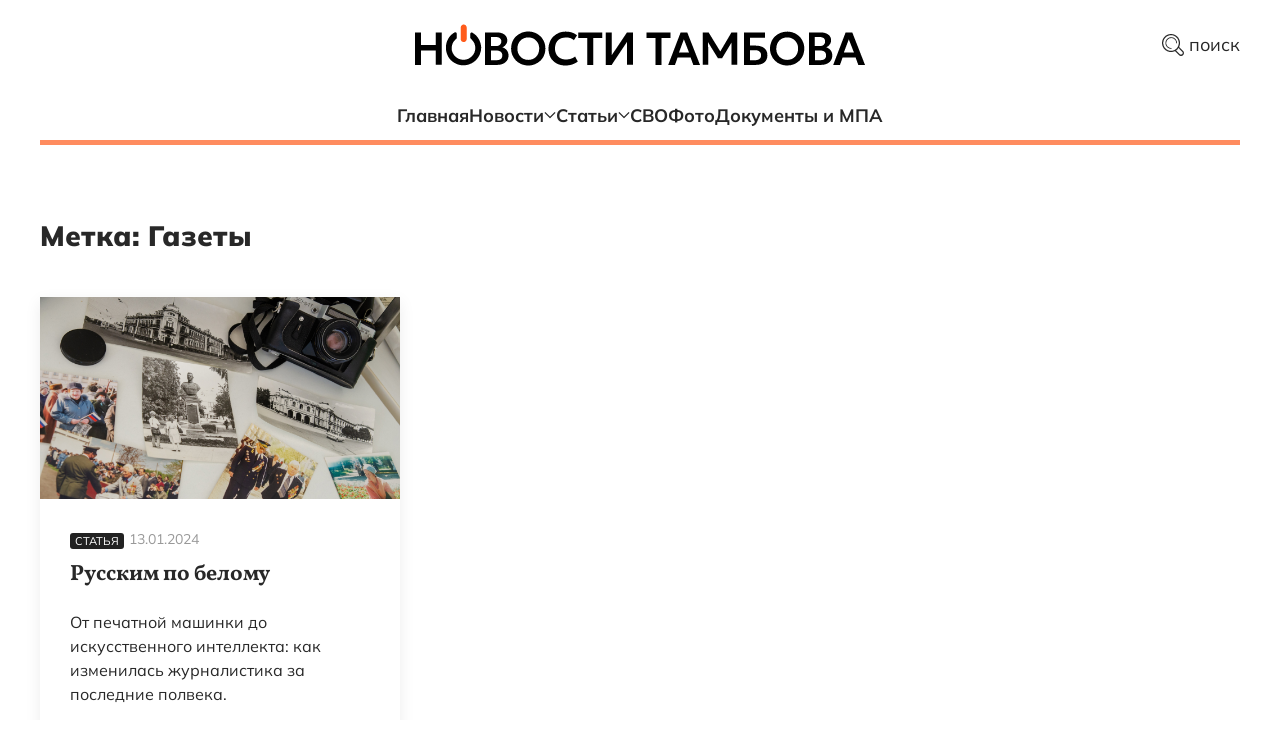

--- FILE ---
content_type: text/html; charset=UTF-8
request_url: https://novostitambova.ru/tag/gazety/
body_size: 15881
content:
<!DOCTYPE html>
<html lang="ru-RU">

<head>
    <meta charset="utf-8">
<meta name="viewport" content="width=device-width, initial-scale=1">
<link rel="preconnect" href="https://fonts.googleapis.com">
<link rel="preconnect" href="https://fonts.gstatic.com" crossorigin>
<meta name='robots' content='index, follow, max-image-preview:large, max-snippet:-1, max-video-preview:-1' />

	<title>Газеты - Новости Тамбова</title>
	<link rel="canonical" href="https://novostitambova.ru/tag/gazety/" />
	<meta property="og:locale" content="ru_RU" />
	<meta property="og:type" content="article" />
	<meta property="og:title" content="Газеты - Новости Тамбова" />
	<meta property="og:url" content="https://novostitambova.ru/tag/gazety/" />
	<meta property="og:site_name" content="Новости Тамбова" />
	<meta name="twitter:card" content="summary_large_image" />


<style id='wp-img-auto-sizes-contain-inline-css'>
img:is([sizes=auto i],[sizes^="auto," i]){contain-intrinsic-size:3000px 1500px}
/*# sourceURL=wp-img-auto-sizes-contain-inline-css */
</style>
<link rel='stylesheet' id='custom-video-styles-css' href='https://novostitambova.ru/plugins/custom-oembed-support/video-styles.css?ver=1.4' media='all' />
<link rel='stylesheet' id='popup-box-css' href='https://novostitambova.ru/plugins/popup-box/public/assets/css/style.min.css?ver=3.2.11' media='all' />
<link rel='stylesheet' id='uikit-css' href='https://novostitambova.ru/themes/novosti/uikit/dist/css/uikit.style.min.css?ver=3.17.1' media='all' />
<link rel='stylesheet' id='wpzoom-social-icons-socicon-css' href='https://novostitambova.ru/plugins/social-icons-widget-by-wpzoom/assets/css/wpzoom-socicon.css?ver=1747421195' media='all' />
<link rel='stylesheet' id='wpzoom-social-icons-genericons-css' href='https://novostitambova.ru/plugins/social-icons-widget-by-wpzoom/assets/css/genericons.css?ver=1747421195' media='all' />
<link rel='stylesheet' id='wpzoom-social-icons-academicons-css' href='https://novostitambova.ru/plugins/social-icons-widget-by-wpzoom/assets/css/academicons.min.css?ver=1747421195' media='all' />
<link rel='stylesheet' id='wpzoom-social-icons-font-awesome-3-css' href='https://novostitambova.ru/plugins/social-icons-widget-by-wpzoom/assets/css/font-awesome-3.min.css?ver=1747421195' media='all' />
<link rel='stylesheet' id='dashicons-css' href='https://novostitambova.ru/system/wp-includes/css/dashicons.min.css?ver=6.9' media='all' />
<link rel='stylesheet' id='wpzoom-social-icons-styles-css' href='https://novostitambova.ru/plugins/social-icons-widget-by-wpzoom/assets/css/wpzoom-social-icons-styles.css?ver=1747421195' media='all' />
<link rel='preload' as='font'  id='wpzoom-social-icons-font-academicons-woff2-css' href='https://novostitambova.ru/plugins/social-icons-widget-by-wpzoom/assets/font/academicons.woff2?v=1.9.2' type='font/woff2' crossorigin />
<link rel='preload' as='font'  id='wpzoom-social-icons-font-fontawesome-3-woff2-css' href='https://novostitambova.ru/plugins/social-icons-widget-by-wpzoom/assets/font/fontawesome-webfont.woff2?v=4.7.0' type='font/woff2' crossorigin />
<link rel='preload' as='font'  id='wpzoom-social-icons-font-genericons-woff-css' href='https://novostitambova.ru/plugins/social-icons-widget-by-wpzoom/assets/font/Genericons.woff' type='font/woff' crossorigin />
<link rel='preload' as='font'  id='wpzoom-social-icons-font-socicon-woff2-css' href='https://novostitambova.ru/plugins/social-icons-widget-by-wpzoom/assets/font/socicon.woff2?v=4.5.1' type='font/woff2' crossorigin />
<style type="text/css">.saboxplugin-wrap{-webkit-box-sizing:border-box;-moz-box-sizing:border-box;-ms-box-sizing:border-box;box-sizing:border-box;border:1px solid #eee;width:100%;clear:both;display:block;overflow:hidden;word-wrap:break-word;position:relative}.saboxplugin-wrap .saboxplugin-gravatar{float:left;padding:0 20px 20px 20px}.saboxplugin-wrap .saboxplugin-gravatar img{max-width:100px;height:auto;border-radius:0;}.saboxplugin-wrap .saboxplugin-authorname{font-size:18px;line-height:1;margin:20px 0 0 20px;display:block}.saboxplugin-wrap .saboxplugin-authorname a{text-decoration:none}.saboxplugin-wrap .saboxplugin-authorname a:focus{outline:0}.saboxplugin-wrap .saboxplugin-desc{display:block;margin:5px 20px}.saboxplugin-wrap .saboxplugin-desc a{text-decoration:underline}.saboxplugin-wrap .saboxplugin-desc p{margin:5px 0 12px}.saboxplugin-wrap .saboxplugin-web{margin:0 20px 15px;text-align:left}.saboxplugin-wrap .sab-web-position{text-align:right}.saboxplugin-wrap .saboxplugin-web a{color:#ccc;text-decoration:none}.saboxplugin-wrap .saboxplugin-socials{position:relative;display:block;background:#fcfcfc;padding:5px;border-top:1px solid #eee}.saboxplugin-wrap .saboxplugin-socials a svg{width:20px;height:20px}.saboxplugin-wrap .saboxplugin-socials a svg .st2{fill:#fff; transform-origin:center center;}.saboxplugin-wrap .saboxplugin-socials a svg .st1{fill:rgba(0,0,0,.3)}.saboxplugin-wrap .saboxplugin-socials a:hover{opacity:.8;-webkit-transition:opacity .4s;-moz-transition:opacity .4s;-o-transition:opacity .4s;transition:opacity .4s;box-shadow:none!important;-webkit-box-shadow:none!important}.saboxplugin-wrap .saboxplugin-socials .saboxplugin-icon-color{box-shadow:none;padding:0;border:0;-webkit-transition:opacity .4s;-moz-transition:opacity .4s;-o-transition:opacity .4s;transition:opacity .4s;display:inline-block;color:#fff;font-size:0;text-decoration:inherit;margin:5px;-webkit-border-radius:0;-moz-border-radius:0;-ms-border-radius:0;-o-border-radius:0;border-radius:0;overflow:hidden}.saboxplugin-wrap .saboxplugin-socials .saboxplugin-icon-grey{text-decoration:inherit;box-shadow:none;position:relative;display:-moz-inline-stack;display:inline-block;vertical-align:middle;zoom:1;margin:10px 5px;color:#444;fill:#444}.clearfix:after,.clearfix:before{content:' ';display:table;line-height:0;clear:both}.ie7 .clearfix{zoom:1}.saboxplugin-socials.sabox-colored .saboxplugin-icon-color .sab-twitch{border-color:#38245c}.saboxplugin-socials.sabox-colored .saboxplugin-icon-color .sab-behance{border-color:#003eb0}.saboxplugin-socials.sabox-colored .saboxplugin-icon-color .sab-deviantart{border-color:#036824}.saboxplugin-socials.sabox-colored .saboxplugin-icon-color .sab-digg{border-color:#00327c}.saboxplugin-socials.sabox-colored .saboxplugin-icon-color .sab-dribbble{border-color:#ba1655}.saboxplugin-socials.sabox-colored .saboxplugin-icon-color .sab-facebook{border-color:#1e2e4f}.saboxplugin-socials.sabox-colored .saboxplugin-icon-color .sab-flickr{border-color:#003576}.saboxplugin-socials.sabox-colored .saboxplugin-icon-color .sab-github{border-color:#264874}.saboxplugin-socials.sabox-colored .saboxplugin-icon-color .sab-google{border-color:#0b51c5}.saboxplugin-socials.sabox-colored .saboxplugin-icon-color .sab-html5{border-color:#902e13}.saboxplugin-socials.sabox-colored .saboxplugin-icon-color .sab-instagram{border-color:#1630aa}.saboxplugin-socials.sabox-colored .saboxplugin-icon-color .sab-linkedin{border-color:#00344f}.saboxplugin-socials.sabox-colored .saboxplugin-icon-color .sab-pinterest{border-color:#5b040e}.saboxplugin-socials.sabox-colored .saboxplugin-icon-color .sab-reddit{border-color:#992900}.saboxplugin-socials.sabox-colored .saboxplugin-icon-color .sab-rss{border-color:#a43b0a}.saboxplugin-socials.sabox-colored .saboxplugin-icon-color .sab-sharethis{border-color:#5d8420}.saboxplugin-socials.sabox-colored .saboxplugin-icon-color .sab-soundcloud{border-color:#995200}.saboxplugin-socials.sabox-colored .saboxplugin-icon-color .sab-spotify{border-color:#0f612c}.saboxplugin-socials.sabox-colored .saboxplugin-icon-color .sab-stackoverflow{border-color:#a95009}.saboxplugin-socials.sabox-colored .saboxplugin-icon-color .sab-steam{border-color:#006388}.saboxplugin-socials.sabox-colored .saboxplugin-icon-color .sab-user_email{border-color:#b84e05}.saboxplugin-socials.sabox-colored .saboxplugin-icon-color .sab-tumblr{border-color:#10151b}.saboxplugin-socials.sabox-colored .saboxplugin-icon-color .sab-twitter{border-color:#0967a0}.saboxplugin-socials.sabox-colored .saboxplugin-icon-color .sab-vimeo{border-color:#0d7091}.saboxplugin-socials.sabox-colored .saboxplugin-icon-color .sab-windows{border-color:#003f71}.saboxplugin-socials.sabox-colored .saboxplugin-icon-color .sab-whatsapp{border-color:#003f71}.saboxplugin-socials.sabox-colored .saboxplugin-icon-color .sab-wordpress{border-color:#0f3647}.saboxplugin-socials.sabox-colored .saboxplugin-icon-color .sab-yahoo{border-color:#14002d}.saboxplugin-socials.sabox-colored .saboxplugin-icon-color .sab-youtube{border-color:#900}.saboxplugin-socials.sabox-colored .saboxplugin-icon-color .sab-xing{border-color:#000202}.saboxplugin-socials.sabox-colored .saboxplugin-icon-color .sab-mixcloud{border-color:#2475a0}.saboxplugin-socials.sabox-colored .saboxplugin-icon-color .sab-vk{border-color:#243549}.saboxplugin-socials.sabox-colored .saboxplugin-icon-color .sab-medium{border-color:#00452c}.saboxplugin-socials.sabox-colored .saboxplugin-icon-color .sab-quora{border-color:#420e00}.saboxplugin-socials.sabox-colored .saboxplugin-icon-color .sab-meetup{border-color:#9b181c}.saboxplugin-socials.sabox-colored .saboxplugin-icon-color .sab-goodreads{border-color:#000}.saboxplugin-socials.sabox-colored .saboxplugin-icon-color .sab-snapchat{border-color:#999700}.saboxplugin-socials.sabox-colored .saboxplugin-icon-color .sab-500px{border-color:#00557f}.saboxplugin-socials.sabox-colored .saboxplugin-icon-color .sab-mastodont{border-color:#185886}.sabox-plus-item{margin-bottom:20px}@media screen and (max-width:480px){.saboxplugin-wrap{text-align:center}.saboxplugin-wrap .saboxplugin-gravatar{float:none;padding:20px 0;text-align:center;margin:0 auto;display:block}.saboxplugin-wrap .saboxplugin-gravatar img{float:none;display:inline-block;display:-moz-inline-stack;vertical-align:middle;zoom:1}.saboxplugin-wrap .saboxplugin-desc{margin:0 10px 20px;text-align:center}.saboxplugin-wrap .saboxplugin-authorname{text-align:center;margin:10px 0 20px}}body .saboxplugin-authorname a,body .saboxplugin-authorname a:hover{box-shadow:none;-webkit-box-shadow:none}a.sab-profile-edit{font-size:16px!important;line-height:1!important}.sab-edit-settings a,a.sab-profile-edit{color:#0073aa!important;box-shadow:none!important;-webkit-box-shadow:none!important}.sab-edit-settings{margin-right:15px;position:absolute;right:0;z-index:2;bottom:10px;line-height:20px}.sab-edit-settings i{margin-left:5px}.saboxplugin-socials{line-height:1!important}.rtl .saboxplugin-wrap .saboxplugin-gravatar{float:right}.rtl .saboxplugin-wrap .saboxplugin-authorname{display:flex;align-items:center}.rtl .saboxplugin-wrap .saboxplugin-authorname .sab-profile-edit{margin-right:10px}.rtl .sab-edit-settings{right:auto;left:0}img.sab-custom-avatar{max-width:75px;}.saboxplugin-wrap {margin-top:0px; margin-bottom:0px; padding: 0px 0px }.saboxplugin-wrap .saboxplugin-authorname {font-size:18px; line-height:25px;}.saboxplugin-wrap .saboxplugin-desc p, .saboxplugin-wrap .saboxplugin-desc {font-size:14px !important; line-height:21px !important;}.saboxplugin-wrap .saboxplugin-web {font-size:14px;}.saboxplugin-wrap .saboxplugin-socials a svg {width:18px;height:18px;}</style><meta property="vk:app_id" content="" />
<link rel="apple-touch-icon" sizes="180x180" href="https://novostitambova.ru/apple-touch-icon.png"><link rel="icon" type="image/png" sizes="32x32" href="https://novostitambova.ru/favicon-32x32.png"><link rel="icon" type="image/png" sizes="16x16" href="https://novostitambova.ru/favicon-16x16.png"><link rel="manifest" href="https://novostitambova.ru/site.webmanifest"><link rel="mask-icon" href="https://novostitambova.ru/safari-pinned-tab.svg" color="#282828"><meta name="msapplication-TileColor" content="#cfddf0"><meta name="theme-color" content="#ffffff">
		<style id="wp-custom-css">
			em {
    color: #000000;
}


@media only screen and (min-width: 1000px) {
.wp-caption.alignleft {
    margin: 0 20px 20px 17%;
}
 
figure {
    margin-inline: auto;
		max-width: fit-content;
}
}

/* Делаем меню двухстрочным на мобильных */
@media (max-width: 767px) {
	.uk-header-navbar {
		flex-direction: column-reverse;
	}
  #menu-main.uk-navbar-nav {
    display: flex;
    flex-wrap: wrap;
		justify-content: center;
  }
.uk-weather {
    display: none !important;
}
}

css
.carousel-slider {
    display: block !important;
}

/* Стили для кнопки "Наверх" */
#scrollToTopButton {
    position: fixed;
    bottom: 30px; /* Расстояние от нижнего края */
    right: 30px;  /* Расстояние от правого края */
    width: 50px;
    height: 50px;
    background-color: #333; /* Цвет фона */
    color: #fff; /* Цвет иконки */
    border: none;
    border-radius: 5px; /* Закругленные углы */
    cursor: pointer;
    text-align: center;
    line-height: 50px; /* Выравнивание иконки по вертикали */
    font-size: 24px;
    opacity: 0; /* Изначально невидима */
    visibility: hidden; /* Изначально скрыта */
    transition: opacity 0.3s ease, visibility 0.3s ease; /* Плавное появление */
    z-index: 1000; /* Чтобы кнопка была поверх других элементов */
    text-decoration: none; /* Убираем подчеркивание ссылки */
    box-shadow: 0 2px 10px rgba(0,0,0,0.2); /* Легкая тень */
}

/* Класс, который добавляется через JS, когда нужно показать кнопку */
#scrollToTopButton.show {
    opacity: 1;
    visibility: visible;
}

/* Эффект при наведении */
#scrollToTopButton:hover {
    background-color: #0073aa; /* Цвет фона при наведении (синий WordPress) */
}

		</style>
		<style id='global-styles-inline-css'>
:root{--wp--preset--aspect-ratio--square: 1;--wp--preset--aspect-ratio--4-3: 4/3;--wp--preset--aspect-ratio--3-4: 3/4;--wp--preset--aspect-ratio--3-2: 3/2;--wp--preset--aspect-ratio--2-3: 2/3;--wp--preset--aspect-ratio--16-9: 16/9;--wp--preset--aspect-ratio--9-16: 9/16;--wp--preset--color--black: #000000;--wp--preset--color--cyan-bluish-gray: #abb8c3;--wp--preset--color--white: #ffffff;--wp--preset--color--pale-pink: #f78da7;--wp--preset--color--vivid-red: #cf2e2e;--wp--preset--color--luminous-vivid-orange: #ff6900;--wp--preset--color--luminous-vivid-amber: #fcb900;--wp--preset--color--light-green-cyan: #7bdcb5;--wp--preset--color--vivid-green-cyan: #00d084;--wp--preset--color--pale-cyan-blue: #8ed1fc;--wp--preset--color--vivid-cyan-blue: #0693e3;--wp--preset--color--vivid-purple: #9b51e0;--wp--preset--gradient--vivid-cyan-blue-to-vivid-purple: linear-gradient(135deg,rgb(6,147,227) 0%,rgb(155,81,224) 100%);--wp--preset--gradient--light-green-cyan-to-vivid-green-cyan: linear-gradient(135deg,rgb(122,220,180) 0%,rgb(0,208,130) 100%);--wp--preset--gradient--luminous-vivid-amber-to-luminous-vivid-orange: linear-gradient(135deg,rgb(252,185,0) 0%,rgb(255,105,0) 100%);--wp--preset--gradient--luminous-vivid-orange-to-vivid-red: linear-gradient(135deg,rgb(255,105,0) 0%,rgb(207,46,46) 100%);--wp--preset--gradient--very-light-gray-to-cyan-bluish-gray: linear-gradient(135deg,rgb(238,238,238) 0%,rgb(169,184,195) 100%);--wp--preset--gradient--cool-to-warm-spectrum: linear-gradient(135deg,rgb(74,234,220) 0%,rgb(151,120,209) 20%,rgb(207,42,186) 40%,rgb(238,44,130) 60%,rgb(251,105,98) 80%,rgb(254,248,76) 100%);--wp--preset--gradient--blush-light-purple: linear-gradient(135deg,rgb(255,206,236) 0%,rgb(152,150,240) 100%);--wp--preset--gradient--blush-bordeaux: linear-gradient(135deg,rgb(254,205,165) 0%,rgb(254,45,45) 50%,rgb(107,0,62) 100%);--wp--preset--gradient--luminous-dusk: linear-gradient(135deg,rgb(255,203,112) 0%,rgb(199,81,192) 50%,rgb(65,88,208) 100%);--wp--preset--gradient--pale-ocean: linear-gradient(135deg,rgb(255,245,203) 0%,rgb(182,227,212) 50%,rgb(51,167,181) 100%);--wp--preset--gradient--electric-grass: linear-gradient(135deg,rgb(202,248,128) 0%,rgb(113,206,126) 100%);--wp--preset--gradient--midnight: linear-gradient(135deg,rgb(2,3,129) 0%,rgb(40,116,252) 100%);--wp--preset--font-size--small: 13px;--wp--preset--font-size--medium: 20px;--wp--preset--font-size--large: 36px;--wp--preset--font-size--x-large: 42px;--wp--preset--spacing--20: 0.44rem;--wp--preset--spacing--30: 0.67rem;--wp--preset--spacing--40: 1rem;--wp--preset--spacing--50: 1.5rem;--wp--preset--spacing--60: 2.25rem;--wp--preset--spacing--70: 3.38rem;--wp--preset--spacing--80: 5.06rem;--wp--preset--shadow--natural: 6px 6px 9px rgba(0, 0, 0, 0.2);--wp--preset--shadow--deep: 12px 12px 50px rgba(0, 0, 0, 0.4);--wp--preset--shadow--sharp: 6px 6px 0px rgba(0, 0, 0, 0.2);--wp--preset--shadow--outlined: 6px 6px 0px -3px rgb(255, 255, 255), 6px 6px rgb(0, 0, 0);--wp--preset--shadow--crisp: 6px 6px 0px rgb(0, 0, 0);}:where(.is-layout-flex){gap: 0.5em;}:where(.is-layout-grid){gap: 0.5em;}body .is-layout-flex{display: flex;}.is-layout-flex{flex-wrap: wrap;align-items: center;}.is-layout-flex > :is(*, div){margin: 0;}body .is-layout-grid{display: grid;}.is-layout-grid > :is(*, div){margin: 0;}:where(.wp-block-columns.is-layout-flex){gap: 2em;}:where(.wp-block-columns.is-layout-grid){gap: 2em;}:where(.wp-block-post-template.is-layout-flex){gap: 1.25em;}:where(.wp-block-post-template.is-layout-grid){gap: 1.25em;}.has-black-color{color: var(--wp--preset--color--black) !important;}.has-cyan-bluish-gray-color{color: var(--wp--preset--color--cyan-bluish-gray) !important;}.has-white-color{color: var(--wp--preset--color--white) !important;}.has-pale-pink-color{color: var(--wp--preset--color--pale-pink) !important;}.has-vivid-red-color{color: var(--wp--preset--color--vivid-red) !important;}.has-luminous-vivid-orange-color{color: var(--wp--preset--color--luminous-vivid-orange) !important;}.has-luminous-vivid-amber-color{color: var(--wp--preset--color--luminous-vivid-amber) !important;}.has-light-green-cyan-color{color: var(--wp--preset--color--light-green-cyan) !important;}.has-vivid-green-cyan-color{color: var(--wp--preset--color--vivid-green-cyan) !important;}.has-pale-cyan-blue-color{color: var(--wp--preset--color--pale-cyan-blue) !important;}.has-vivid-cyan-blue-color{color: var(--wp--preset--color--vivid-cyan-blue) !important;}.has-vivid-purple-color{color: var(--wp--preset--color--vivid-purple) !important;}.has-black-background-color{background-color: var(--wp--preset--color--black) !important;}.has-cyan-bluish-gray-background-color{background-color: var(--wp--preset--color--cyan-bluish-gray) !important;}.has-white-background-color{background-color: var(--wp--preset--color--white) !important;}.has-pale-pink-background-color{background-color: var(--wp--preset--color--pale-pink) !important;}.has-vivid-red-background-color{background-color: var(--wp--preset--color--vivid-red) !important;}.has-luminous-vivid-orange-background-color{background-color: var(--wp--preset--color--luminous-vivid-orange) !important;}.has-luminous-vivid-amber-background-color{background-color: var(--wp--preset--color--luminous-vivid-amber) !important;}.has-light-green-cyan-background-color{background-color: var(--wp--preset--color--light-green-cyan) !important;}.has-vivid-green-cyan-background-color{background-color: var(--wp--preset--color--vivid-green-cyan) !important;}.has-pale-cyan-blue-background-color{background-color: var(--wp--preset--color--pale-cyan-blue) !important;}.has-vivid-cyan-blue-background-color{background-color: var(--wp--preset--color--vivid-cyan-blue) !important;}.has-vivid-purple-background-color{background-color: var(--wp--preset--color--vivid-purple) !important;}.has-black-border-color{border-color: var(--wp--preset--color--black) !important;}.has-cyan-bluish-gray-border-color{border-color: var(--wp--preset--color--cyan-bluish-gray) !important;}.has-white-border-color{border-color: var(--wp--preset--color--white) !important;}.has-pale-pink-border-color{border-color: var(--wp--preset--color--pale-pink) !important;}.has-vivid-red-border-color{border-color: var(--wp--preset--color--vivid-red) !important;}.has-luminous-vivid-orange-border-color{border-color: var(--wp--preset--color--luminous-vivid-orange) !important;}.has-luminous-vivid-amber-border-color{border-color: var(--wp--preset--color--luminous-vivid-amber) !important;}.has-light-green-cyan-border-color{border-color: var(--wp--preset--color--light-green-cyan) !important;}.has-vivid-green-cyan-border-color{border-color: var(--wp--preset--color--vivid-green-cyan) !important;}.has-pale-cyan-blue-border-color{border-color: var(--wp--preset--color--pale-cyan-blue) !important;}.has-vivid-cyan-blue-border-color{border-color: var(--wp--preset--color--vivid-cyan-blue) !important;}.has-vivid-purple-border-color{border-color: var(--wp--preset--color--vivid-purple) !important;}.has-vivid-cyan-blue-to-vivid-purple-gradient-background{background: var(--wp--preset--gradient--vivid-cyan-blue-to-vivid-purple) !important;}.has-light-green-cyan-to-vivid-green-cyan-gradient-background{background: var(--wp--preset--gradient--light-green-cyan-to-vivid-green-cyan) !important;}.has-luminous-vivid-amber-to-luminous-vivid-orange-gradient-background{background: var(--wp--preset--gradient--luminous-vivid-amber-to-luminous-vivid-orange) !important;}.has-luminous-vivid-orange-to-vivid-red-gradient-background{background: var(--wp--preset--gradient--luminous-vivid-orange-to-vivid-red) !important;}.has-very-light-gray-to-cyan-bluish-gray-gradient-background{background: var(--wp--preset--gradient--very-light-gray-to-cyan-bluish-gray) !important;}.has-cool-to-warm-spectrum-gradient-background{background: var(--wp--preset--gradient--cool-to-warm-spectrum) !important;}.has-blush-light-purple-gradient-background{background: var(--wp--preset--gradient--blush-light-purple) !important;}.has-blush-bordeaux-gradient-background{background: var(--wp--preset--gradient--blush-bordeaux) !important;}.has-luminous-dusk-gradient-background{background: var(--wp--preset--gradient--luminous-dusk) !important;}.has-pale-ocean-gradient-background{background: var(--wp--preset--gradient--pale-ocean) !important;}.has-electric-grass-gradient-background{background: var(--wp--preset--gradient--electric-grass) !important;}.has-midnight-gradient-background{background: var(--wp--preset--gradient--midnight) !important;}.has-small-font-size{font-size: var(--wp--preset--font-size--small) !important;}.has-medium-font-size{font-size: var(--wp--preset--font-size--medium) !important;}.has-large-font-size{font-size: var(--wp--preset--font-size--large) !important;}.has-x-large-font-size{font-size: var(--wp--preset--font-size--x-large) !important;}
/*# sourceURL=global-styles-inline-css */
</style>
</head>

<body class="archive tag tag-gazety tag-707 wp-embed-responsive wp-theme-novosti">

    <!-- Yandex.Metrika counter --> <script type="text/javascript" > (function(m,e,t,r,i,k,a){m[i]=m[i]||function(){(m[i].a=m[i].a||[]).push(arguments)}; m[i].l=1*new Date(); for (var j = 0; j < document.scripts.length; j++) {if (document.scripts[j].src === r) { return; }} k=e.createElement(t),a=e.getElementsByTagName(t)[0],k.async=1,k.src=r,a.parentNode.insertBefore(k,a)}) (window, document, "script", "https://mc.yandex.ru/metrika/tag.js", "ym"); ym(95174142, "init", { clickmap:true, trackLinks:true, accurateTrackBounce:true, webvisor:true }); </script> <noscript><div><img src="https://mc.yandex.ru/watch/95174142" style="position:absolute; left:-9999px;" alt="" /></div></noscript> <!-- /Yandex.Metrika counter -->
<!-- Google tag (gtag.js) 
<script async src="https://www.googletagmanager.com/gtag/js?id=G-8TT53HVSWM"></script>
<script>
  window.dataLayer = window.dataLayer || [];
  function gtag(){dataLayer.push(arguments);}
  gtag('js', new Date());

  gtag('config', 'G-8TT53HVSWM');
</script>-->
<!-- Top.Mail.Ru counter -->
<script type="text/javascript">
var _tmr = window._tmr || (window._tmr = []);
_tmr.push({id: "3640902", type: "pageView", start: (new Date()).getTime()});
(function (d, w, id) {
  if (d.getElementById(id)) return;
  var ts = d.createElement("script"); ts.type = "text/javascript"; ts.async = true; ts.id = id;
  ts.src = "https://top-fwz1.mail.ru/js/code.js";
  var f = function () {var s = d.getElementsByTagName("script")[0]; s.parentNode.insertBefore(ts, s);};
  if (w.opera == "[object Opera]") { d.addEventListener("DOMContentLoaded", f, false); } else { f(); }
})(document, window, "tmr-code");
</script>
<noscript><div><img src="https://top-fwz1.mail.ru/counter?id=3640902;js=na" style="position:absolute;left:-9999px;" alt="Top.Mail.Ru" /></div></noscript>
<!-- /Top.Mail.Ru counter -->

<div class="uk-header">
    <div class="uk-container">
        <div class="uk-header-navbar uk-flex-middle uk-flex-between" uk-grid>
            <div>
                            </div>
            <div>
                <a href="/" aria-label="Главная страница">
                    <svg width="450" height="42" viewBox="0 0 450 42" xmlns="http://www.w3.org/2000/svg">
                        <path d="M65.5,19.2c-0.5-1.5-1-2.9-1.8-4.2C63,13.7,62,12.4,61,11.4c-1.1-1.1-2.3-2-3.6-2.7l-0.1-0.1c-0.9-0.5-2,0.2-2,1.2v3.9c0,0.5,0.2,0.8,0.5,1.1c0.4,0.3,0.7,0.5,1,0.9c1.1,1.1,1.9,2.3,2.6,3.7c0.6,1.5,0.9,2.9,0.9,4.6c0,1.6-0.3,3.2-0.9,4.6c-0.6,1.5-1.5,2.6-2.6,3.7c-1.1,1.1-2.3,1.9-3.7,2.6c-1.5,0.6-2.9,0.9-4.6,0.9c-1.6,0-3.2-0.3-4.6-0.9c-1.4-0.6-2.6-1.5-3.7-2.5c-1.1-1-1.9-2.3-2.6-3.7s-0.9-3-0.9-4.6s0.3-3.2,0.9-4.6c0.6-1.5,1.5-2.6,2.6-3.7c0.3-0.4,0.6-0.6,1-0.9c0.4-0.3,0.5-0.6,0.5-1.1V9.6c0-1-1.1-1.6-2-1.2c-0.1,0-0.2,0.1-0.2,0.1c-1.3,0.7-2.5,1.6-3.6,2.7c-1.1,1.1-2,2.3-2.7,3.6c-0.7,1.3-1.4,2.7-1.7,4.2c-0.5,1.5-0.6,3.1-0.6,4.7c0,1.6,0.2,3.2,0.6,4.7c0.5,1.5,1,2.9,1.7,4.2c0.7,1.3,1.6,2.5,2.7,3.6c1.1,1.1,2.3,2,3.6,2.7s2.7,1.4,4.2,1.8c1.5,0.5,3.1,0.6,4.7,0.6c2.5,0,4.7-0.5,6.9-1.4c2.2-0.9,4-2.2,5.7-3.8c1.6-1.6,2.9-3.5,3.8-5.7c0.9-2.2,1.4-4.5,1.4-6.8C66.2,22.3,65.9,20.6,65.5,19.2z"/>
                        <path fill="#FF5B1B" d="M48.7,18.1c-1.6,0-3-1.4-3-3V3.5c0-1.6,1.4-3,3-3s3,1.4,3,3v11.6C51.6,16.7,50.3,18.1,48.7,18.1z"/>
                        <path d="M0,40.9V8.4h6V21h14.8V8.4h6v32.4h-6V26.6H6v14.3H0z"/>
                        <path d="M70.1,40.9V8.4h11.6c3.2,0,5.7,0.7,7.7,2.1c1.9,1.4,2.9,3.5,2.9,6.1c0,1-0.3,1.9-0.7,2.8c-0.5,0.9-1.1,1.6-1.8,2.4c-0.7,0.6-1.5,1.2-2.4,1.5c1.7,0.5,3.2,1.5,4.4,3c1.2,1.5,1.7,3.2,1.7,5.3c0,1.8-0.5,3.5-1.4,4.8c-0.9,1.4-2.2,2.5-3.9,3.3c-1.7,0.8-3.7,1.2-6,1.2L70.1,40.9L70.1,40.9z M76.1,22.1h4.7c1.1,0,2.1-0.2,2.9-0.5c0.8-0.4,1.5-0.9,1.9-1.6s0.7-1.5,0.7-2.6c0-1.5-0.5-2.5-1.5-3.3c-1-0.7-2.4-1.1-4.2-1.1h-4.6V22.1z M76.1,36.2h5.1c2,0,3.6-0.4,4.6-1.2s1.5-2,1.5-3.6c0-1.5-0.5-2.8-1.5-3.6c-1-0.8-2.5-1.3-4.6-1.3h-5.1L76.1,36.2L76.1,36.2z"/>
                        <path d="M113.3,41.5c-2.5,0-4.7-0.5-6.8-1.3c-2.1-0.8-3.9-2-5.5-3.6c-1.5-1.5-2.7-3.3-3.6-5.4s-1.3-4.3-1.3-6.7s0.5-4.6,1.3-6.7s2-3.8,3.6-5.4c1.5-1.5,3.4-2.7,5.5-3.6c2.1-0.8,4.4-1.3,6.8-1.3s4.7,0.5,6.7,1.3c2.1,0.8,3.9,2.1,5.5,3.6s2.7,3.4,3.6,5.4c0.8,2,1.3,4.3,1.3,6.7s-0.5,4.6-1.3,6.7c-0.8,2.1-2.1,3.8-3.6,5.4c-1.5,1.5-3.4,2.7-5.5,3.6C118,41.1,115.8,41.5,113.3,41.5z M113.3,35.9c1.5,0,2.9-0.3,4.3-0.8c1.3-0.5,2.5-1.3,3.5-2.3s1.7-2.2,2.3-3.6c0.5-1.4,0.8-2.9,0.8-4.6c0-2.3-0.5-4.3-1.5-5.9c-1-1.6-2.3-3-3.9-3.9c-1.6-0.9-3.5-1.4-5.5-1.4c-1.5,0-3,0.3-4.3,0.8c-1.3,0.5-2.5,1.3-3.5,2.3c-1,1-1.7,2.2-2.3,3.6c-0.5,1.4-0.8,2.9-0.8,4.6c0,2.3,0.5,4.3,1.5,5.9c0.9,1.6,2.3,3,3.9,3.9S111.3,35.9,113.3,35.9z"/>
                        <path d="M150.3,41.5c-3.4,0-6.3-0.7-8.8-2.1c-2.6-1.4-4.5-3.4-5.9-5.8c-1.4-2.6-2.1-5.5-2.1-8.9c0-2.5,0.5-4.7,1.3-6.8s2-3.8,3.6-5.4c1.5-1.5,3.3-2.7,5.4-3.6c2.1-0.8,4.3-1.3,6.8-1.3c2.6,0,4.7,0.4,6.6,1c1.8,0.6,3.4,1.5,4.8,2.7l-3.1,4.9c-1-0.9-2.1-1.6-3.5-2.1c-1.3-0.5-2.8-0.6-4.4-0.6c-1.7,0-3.3,0.3-4.6,0.7c-1.4,0.5-2.6,1.3-3.5,2.2c-1,1-1.7,2.1-2.2,3.5c-0.5,1.4-0.7,2.9-0.7,4.6c0,2.4,0.5,4.3,1.4,5.9c0.9,1.6,2.2,2.9,3.9,3.8c1.6,0.9,3.6,1.3,6,1.3c1.5,0,3.1-0.3,4.6-0.7c1.5-0.5,2.9-1.3,4.2-2.3l2.7,5.1c-1.5,1.2-3.4,2.1-5.4,2.8C155.1,41.2,152.9,41.5,150.3,41.5z"/>
                        <path d="M172.2,40.9V14h-9V8.5h24V14h-8.9v26.9H172.2z"/>
                        <path d="M190.8,40.9V8.4h6v22.7L212,8.4h5.9v32.4h-6V18l-15.2,22.9C196.7,40.9,190.8,40.9,190.8,40.9z"/>
                        <path d="M240.4,40.9V14h-8.9V8.5h24V14h-8.9v26.9H240.4z"/>
                        <path d="M253.2,40.9l12.4-32.4h6.7L285,40.9h-6.7l-2.7-7.4h-13l-2.6,7.4C259.9,40.9,253.2,40.9,253.2,40.9z M264,28.4h10l-5.1-13.1L264,28.4z"/>
                        <path d="M287.8,40.9V8.4h5.8l12.9,21.1h-2.4l12.4-21.1h5.7v32.4h-5.8l0.1-24.5l1.1,0.4l-10.5,17.5h-4.2l-10.8-17.5l1-0.4l0.1,24.5H287.8z"/>
                        <path d="M329,40.9V8.4h21v5.3H335v7.9h5.6c3.6,0,6.4,0.8,8.6,2.5c2.1,1.6,3.2,4,3.2,7.2c0,2-0.5,3.7-1.4,5.2c-0.9,1.5-2.3,2.6-4,3.3s-3.8,1.1-6.3,1.1C340.6,40.9,329,40.9,329,40.9z M335,36.2h5.1c1.9,0,3.4-0.5,4.5-1.3c1-0.8,1.5-2.1,1.5-3.6s-0.5-2.8-1.5-3.7c-1-0.9-2.5-1.4-4.2-1.4H335V36.2z"/>
                        <path d="M372.2,41.5c-2.5,0-4.7-0.5-6.8-1.3c-2.1-0.8-3.9-2-5.5-3.6c-1.5-1.5-2.7-3.3-3.6-5.4S355,27,355,24.6s0.5-4.6,1.3-6.7c0.8-2.1,2-3.8,3.6-5.4c1.5-1.5,3.4-2.7,5.5-3.6c2.1-0.8,4.4-1.3,6.8-1.3s4.7,0.5,6.7,1.3c2.1,0.8,3.9,2.1,5.5,3.6s2.7,3.4,3.6,5.4c0.8,2,1.3,4.3,1.3,6.7s-0.5,4.6-1.3,6.7c-0.8,2.1-2.1,3.8-3.6,5.4c-1.5,1.5-3.4,2.7-5.5,3.6C376.8,41.1,374.6,41.5,372.2,41.5z M372.2,35.9c1.5,0,2.9-0.3,4.3-0.8c1.3-0.5,2.5-1.3,3.5-2.3s1.7-2.2,2.3-3.6c0.5-1.4,0.8-2.9,0.8-4.6c0-2.3-0.5-4.3-1.5-5.9c-1-1.6-2.3-3-3.9-3.9c-1.6-0.9-3.5-1.4-5.5-1.4c-1.5,0-3,0.3-4.3,0.8c-1.3,0.5-2.5,1.3-3.5,2.3c-1,1-1.7,2.2-2.3,3.6c-0.5,1.4-0.8,2.9-0.8,4.6c0,2.3,0.5,4.3,1.5,5.9c0.9,1.6,2.3,3,3.9,3.9C368.2,35.4,370.1,35.9,372.2,35.9z"/>
                        <path d="M393.9,40.9V8.4h11.6c3.2,0,5.7,0.7,7.7,2.1s2.9,3.5,2.9,6.1c0,1-0.3,1.9-0.7,2.8c-0.5,0.9-1.1,1.6-1.8,2.4c-0.7,0.6-1.5,1.2-2.4,1.5c1.7,0.5,3.2,1.5,4.4,3c1.2,1.5,1.7,3.2,1.7,5.3c0,1.8-0.5,3.5-1.4,4.8c-0.9,1.4-2.2,2.5-3.9,3.3c-1.7,0.8-3.7,1.2-6,1.2L393.9,40.9L393.9,40.9z M399.9,22.1h4.7c1.1,0,2.1-0.2,2.9-0.5c0.8-0.4,1.5-0.9,1.9-1.6c0.5-0.7,0.7-1.5,0.7-2.6c0-1.5-0.5-2.5-1.5-3.3c-1-0.7-2.4-1.1-4.2-1.1h-4.6V22.1z M399.9,36.2h5.1c2,0,3.6-0.4,4.6-1.2c1-0.8,1.5-2,1.5-3.6c0-1.5-0.5-2.8-1.5-3.6c-1-0.8-2.5-1.3-4.6-1.3H400L399.9,36.2L399.9,36.2z"/>
                        <path d="M418.2,40.9l12.4-32.4h6.7L450,40.9h-6.7l-2.7-7.4h-13l-2.6,7.4C424.8,40.9,418.2,40.9,418.2,40.9z M428.9,28.4h10l-5.1-13.1L428.9,28.4z"/>
                    </svg>
                </a>
            </div>
            <div>
                <button class="uk-navbar-toggle uk-icon uk-search-icon"><span uk-icon="icon: search-alt; ratio: 1.1"></span>&nbsp;поиск</button>
                <div class="uk-navbar-dropdown uk-width-medium" uk-drop="mode: click; cls-drop: uk-navbar-dropdown; boundary: !.uk-header-navbar; flip: false; animation: slide-top; animate-out: true">
                    <div class="uk-grid-small uk-flex-middle" uk-grid>
                        <div class="uk-width-expand">
                            <form id="search-form-693916c2ddca4" method="get" class="uk-search uk-width-1-1" action="https://novostitambova.ru/" role="search">
                                <div>
                                    <input type="search" class="uk-search-input" id="search-form-693916c2ddcb9" placeholder="Поиск по сайту&hellip;" value="" name="s" autofocus />
                                </div>
                            </form>
                        </div>
                        <div class="uk-width-auto">
                            <a class="uk-drop-close" href="#" uk-close aria-label="Закрыть поиск"></a>
                        </div>
                    </div>
                </div>
            </div>
        </div>
        <nav class="uk-navbar-container uk-navbar-transparent">
            <div class="uk-container">
                <div class="uk-flex-center" uk-navbar>
                    <ul id="menu-main" class="uk-navbar-nav"><li id="menu-item-8" class="menu-item menu-item-type-custom menu-item-object-custom menu-item-8"><a href="/">Главная</a></li>
<li id="menu-item-51" class="menu-item menu-item-type-taxonomy menu-item-object-category menu-item-has-children menu-item-51 uk-nav-parent"><a href="https://novostitambova.ru/news/">Новости <span uk-nav-parent-icon></span></a><div class="uk-navbar-dropdown">

	<ul class="uk-nav uk-navbar-dropdown-nav">
	<li id="menu-item-19544" class="menu-item menu-item-type-taxonomy menu-item-object-category menu-item-19544"><a href="https://novostitambova.ru/news/">Все новости</a></li>
	<li id="menu-item-12" class="menu-item menu-item-type-taxonomy menu-item-object-category menu-item-12"><a href="https://novostitambova.ru/news/politika/">Политика</a></li>
	<li id="menu-item-14" class="menu-item menu-item-type-taxonomy menu-item-object-category menu-item-14"><a href="https://novostitambova.ru/news/ekonomika-i-biznes/">Экономика и бизнес</a></li>
	<li id="menu-item-52" class="menu-item menu-item-type-taxonomy menu-item-object-category menu-item-52"><a href="https://novostitambova.ru/news/obshhestvo/">Общество</a></li>
	<li id="menu-item-13" class="menu-item menu-item-type-taxonomy menu-item-object-category menu-item-13"><a href="https://novostitambova.ru/news/proisshestviya/">Происшествия</a></li>
	<li id="menu-item-10" class="menu-item menu-item-type-taxonomy menu-item-object-category menu-item-10"><a href="https://novostitambova.ru/news/kultura/">Культура</a></li>
	<li id="menu-item-931" class="menu-item menu-item-type-taxonomy menu-item-object-category menu-item-931"><a href="https://novostitambova.ru/news/sport/">Спорт</a></li>
	<li id="menu-item-15567" class="menu-item menu-item-type-taxonomy menu-item-object-category menu-item-15567"><a href="https://novostitambova.ru/news/avto/">Авто</a></li>
	<li id="menu-item-15977" class="menu-item menu-item-type-taxonomy menu-item-object-category menu-item-15977"><a href="https://novostitambova.ru/news/gorhoz/">Горхоз</a></li>
</ul>
</div>
</li>
<li id="menu-item-35" class="menu-item menu-item-type-post_type_archive menu-item-object-reports menu-item-has-children menu-item-35 uk-nav-parent"><a href="https://novostitambova.ru/reports/">Статьи <span uk-nav-parent-icon></span></a><div class="uk-navbar-dropdown">

	<ul class="uk-nav uk-navbar-dropdown-nav">
	<li id="menu-item-19545" class="menu-item menu-item-type-custom menu-item-object-custom menu-item-19545"><a href="https://novostitambova.ru/reports/">Все статьи</a></li>
	<li id="menu-item-15759" class="menu-item menu-item-type-custom menu-item-object-custom menu-item-has-children menu-item-15759 uk-nav-parent"><a href="#">Проекты <span uk-nav-parent-icon></span></a>
	<ul class="uk-nav-sub">
		<li id="menu-item-15760" class="menu-item menu-item-type-custom menu-item-object-custom menu-item-15760"><a href="https://novostitambova.ru/tag/pojdem-pogulyaem/">Пойдем погуляем?</a></li>
	</ul>
</li>
</ul>
</div>
</li>
<li id="menu-item-17440" class="menu-item menu-item-type-custom menu-item-object-custom menu-item-17440"><a href="https://novostitambova.ru/tag/svo/">СВО</a></li>
<li id="menu-item-109" class="menu-item menu-item-type-post_type_archive menu-item-object-gallery menu-item-109"><a href="https://novostitambova.ru/gallery/">Фото</a></li>
<li id="menu-item-npa" class="menu-item menu-item-npa"><a href="https://novostitambova.ru/doc-mpa/">Документы и МПА</a></li></ul>                </div>
            </div>
        </nav>
    </div>
</div>

    <div class="uk-section">
        <div class="uk-container">
            <!-- Заголовок автора -->
            <div class="uk-margin-medium-bottom">
				<div class="uk-section-title">
					Метка: Газеты				</div>
                <!-- Добавляем описание метки -->
                            </div>

            <!-- Список записей -->
                            <div class="uk-grid-medium uk-child-width-1-1" uk-grid>
            <div class="uk-child-width-1-2@s uk-child-width-1-3@m" uk-grid>
            				                <div>
                    <div class="uk-card uk-card-default uk-height-1-1">
                        <a href="https://novostitambova.ru/reports/russkim-po-belomu/" class="uk-card-media-top uk-card-media-16-9 uk-link-reset" style="background-image: url('https://novostitambova.ru/uploads/2024/01/t2ot5mvcofu.jpg')" aria-label="Русским по белому"></a>
                        <div class="uk-card-body">
							
                            <div class="uk-text-small uk-text-muted"><span class="uk-label">Статья</span>13.01.2024</div>
                            <h3 class="uk-card-title"><a class="uk-link-heading" href="https://novostitambova.ru/reports/russkim-po-belomu/">Русским по белому</a></h3>
                            <div class="uk-card-excerpt"><p>От печатной машинки до искусственного интеллекта: как изменилась журналистика за последние полвека.</p>
</div>
                        </div>
                    </div>
                </div>
                        </div>
            
                    </div>
    </div>

    <div class="uk-section uk-section-secondary">
    <div class="uk-container">
        <div class="uk-flex-middle" uk-grid>
            <div class="uk-width-1-5@s">
                <svg width="240" height="22" viewBox="0 0 240 22" xmlns="http://www.w3.org/2000/svg">
                    <path fill="#FFF" d="M35,10c-0.2-0.8-0.5-1.6-1-2.2c-0.4-0.7-0.9-1.4-1.5-1.9c-0.6-0.6-1.2-1.1-1.9-1.5l0,0c-0.5-0.3-1.1,0.1-1.1,0.6v2.1c0,0.2,0.1,0.4,0.3,0.6C30,7.8,30.2,8,30.3,8.2c0.6,0.6,1,1.2,1.4,2c0.3,0.8,0.5,1.6,0.5,2.4s-0.1,1.7-0.5,2.5c-0.3,0.8-0.8,1.4-1.4,2c-0.6,0.6-1.2,1-2,1.4s-1.6,0.5-2.4,0.5s-1.7-0.1-2.4-0.5c-0.7-0.3-1.4-0.8-2-1.3s-1-1.2-1.4-2s-0.5-1.6-0.5-2.5c0-0.9,0.1-1.7,0.5-2.4c0.3-0.8,0.8-1.4,1.4-2C21.6,8,21.8,7.9,22,7.7c0.2-0.1,0.3-0.3,0.3-0.6V4.9c0-0.5-0.6-0.9-1.1-0.6c0,0-0.1,0-0.1,0c-0.7,0.4-1.3,0.9-1.9,1.5S18.2,7,17.8,7.7c-0.4,0.7-0.7,1.5-0.9,2.2c-0.2,0.8-0.3,1.7-0.3,2.5c0,0.9,0.1,1.7,0.3,2.5c0.2,0.8,0.5,1.6,0.9,2.2c0.4,0.7,0.9,1.3,1.5,1.9c0.6,0.6,1.2,1.1,1.9,1.5c0.7,0.4,1.5,0.7,2.2,1c0.8,0.2,1.7,0.3,2.5,0.3c1.3,0,2.5-0.2,3.7-0.7c1.2-0.5,2.1-1.2,3-2c0.9-0.9,1.6-1.8,2-3c0.5-1.2,0.7-2.4,0.7-3.6C35.3,11.7,35.1,10.8,35,10z"/>
                    <path fill="#FF5B1B" d="M26,9.4c-0.9,0-1.6-0.7-1.6-1.6V1.7c0-0.9,0.7-1.6,1.6-1.6c0.9,0,1.6,0.7,1.6,1.6v6.2C27.5,8.7,26.8,9.4,26,9.4z"/>
                    <path fill="#FFF" d="M0,21.6V4.3h3.2V11h7.9V4.3h3.2v17.3h-3.2V14H3.2v7.6H0z"/>
                    <path fill="#FFF" d="M37.4,21.6V4.3h6.2c1.7,0,3.1,0.4,4.1,1.1s1.6,1.8,1.6,3.3c0,0.5-0.1,1-0.4,1.5c-0.2,0.5-0.6,0.9-1,1.3c-0.4,0.3-0.8,0.6-1.3,0.8c0.9,0.3,1.7,0.8,2.3,1.6c0.6,0.8,0.9,1.7,0.9,2.8c0,1-0.2,1.8-0.7,2.6C48.6,20,47.9,20.6,47,21s-2,0.6-3.2,0.6L37.4,21.6L37.4,21.6z M40.6,11.6h2.5c0.6,0,1.1-0.1,1.6-0.3c0.4-0.2,0.8-0.5,1-0.9c0.2-0.4,0.4-0.8,0.4-1.4c0-0.8-0.2-1.3-0.8-1.8c-0.5-0.4-1.3-0.6-2.2-0.6h-2.5V11.6z M40.6,19.1h2.7c1.1,0,1.9-0.2,2.4-0.6c0.5-0.4,0.8-1.1,0.8-1.9c0-0.8-0.2-1.5-0.8-1.9s-1.3-0.7-2.4-0.7h-2.7L40.6,19.1L40.6,19.1z"/>
                    <path fill="#FFF" d="M60.4,21.9c-1.3,0-2.5-0.2-3.6-0.7c-1.1-0.4-2.1-1.1-2.9-1.9c-0.8-0.8-1.5-1.8-1.9-2.9c-0.4-1.1-0.7-2.3-0.7-3.5s0.2-2.5,0.7-3.5c0.4-1.1,1.1-2,1.9-2.9c0.8-0.8,1.8-1.5,2.9-1.9C57.9,4.2,59.1,4,60.4,4C61.7,4,63,4.2,64,4.6c1.1,0.4,2.1,1.1,2.9,1.9s1.5,1.8,1.9,2.9c0.4,1.1,0.7,2.3,0.7,3.5s-0.2,2.5-0.7,3.5c-0.4,1.1-1.1,2-1.9,2.9s-1.8,1.5-2.9,1.9C63,21.7,61.7,21.9,60.4,21.9z M60.4,18.9c0.8,0,1.6-0.1,2.3-0.4c0.7-0.3,1.3-0.7,1.8-1.2c0.5-0.5,0.9-1.2,1.2-1.9c0.3-0.7,0.4-1.6,0.4-2.5c0-1.2-0.2-2.3-0.8-3.2c-0.5-0.9-1.2-1.6-2.1-2.1s-1.8-0.7-2.9-0.7c-0.8,0-1.6,0.1-2.3,0.4c-0.7,0.3-1.3,0.7-1.8,1.2c-0.5,0.5-0.9,1.2-1.2,1.9c-0.3,0.7-0.4,1.6-0.4,2.5c0,1.2,0.2,2.3,0.8,3.2c0.5,0.9,1.2,1.6,2.1,2.1C58.4,18.7,59.4,18.9,60.4,18.9z"/>
                    <path fill="#FFF" d="M80.2,21.9c-1.8,0-3.4-0.4-4.7-1.1c-1.4-0.7-2.4-1.8-3.2-3.1c-0.7-1.4-1.1-2.9-1.1-4.8c0-1.3,0.2-2.5,0.7-3.6s1.1-2,1.9-2.9c0.8-0.8,1.8-1.5,2.9-1.9c1.1-0.4,2.3-0.7,3.6-0.7c1.4,0,2.5,0.2,3.5,0.5c1,0.3,1.8,0.8,2.6,1.5l-1.7,2.6c-0.5-0.5-1.1-0.9-1.8-1.1C82.2,7.1,81.3,7,80.5,7c-0.9,0-1.8,0.1-2.5,0.4c-0.7,0.3-1.4,0.7-1.8,1.2c-0.5,0.5-0.9,1.1-1.2,1.8c-0.3,0.7-0.4,1.6-0.4,2.4c0,1.3,0.2,2.3,0.7,3.2c0.5,0.9,1.2,1.6,2.1,2c0.9,0.5,1.9,0.7,3.2,0.7c0.8,0,1.7-0.1,2.4-0.4c0.8-0.2,1.6-0.7,2.2-1.2l1.5,2.7c-0.8,0.6-1.8,1.1-2.9,1.5C82.7,21.8,81.5,21.9,80.2,21.9z"/>
                    <path fill="#FFF" d="M91.8,21.6V7.3H87V4.3h12.8v2.9H95v14.3H91.8z"/>
                    <path fill="#FFF" d="M101.7,21.6V4.3h3.2v12.1l8.1-12.1h3.2v17.3H113V9.4l-8.1,12.2C104.9,21.6,101.7,21.6,101.7,21.6z"/>
                    <path fill="#FFF" d="M128.2,21.6V7.3h-4.8V4.3h12.8v2.9h-4.8v14.3H128.2z"/>
                    <path fill="#FFF" d="M135,21.6l6.6-17.3h3.6l6.8,17.3h-3.6l-1.5-3.9h-7l-1.4,3.9C138.6,21.6,135,21.6,135,21.6z M140.8,14.9h5.3l-2.7-7L140.8,14.9z"/>
                    <path fill="#FFF" d="M153.5,21.6V4.3h3.1l6.9,11.3h-1.3l6.6-11.3h3.1v17.3h-3.1l0-13.1l0.6,0.2l-5.6,9.3h-2.2l-5.7-9.3l0.5-0.2l0,13.1H153.5z"/>
                    <path fill="#FFF" d="M175.4,21.6V4.3h11.2v2.8h-8v4.2h3c1.9,0,3.4,0.4,4.6,1.3c1.1,0.9,1.7,2.1,1.7,3.8c0,1.1-0.2,2-0.7,2.8c-0.5,0.8-1.2,1.4-2.1,1.8c-0.9,0.4-2,0.6-3.4,0.6C181.7,21.6,175.4,21.6,175.4,21.6z M178.7,19.1h2.7c1,0,1.8-0.2,2.4-0.7c0.5-0.4,0.8-1.1,0.8-1.9c0-0.8-0.3-1.5-0.8-2s-1.3-0.7-2.2-0.7h-2.9V19.1z"/>
                    <path fill="#FFF" d="M198.5,21.9c-1.3,0-2.5-0.2-3.6-0.7s-2.1-1.1-2.9-1.9c-0.8-0.8-1.5-1.8-1.9-2.9c-0.4-1.1-0.7-2.3-0.7-3.5s0.2-2.5,0.7-3.5c0.4-1.1,1.1-2,1.9-2.9s1.8-1.5,2.9-1.9s2.3-0.7,3.6-0.7s2.5,0.2,3.6,0.7c1.1,0.4,2.1,1.1,2.9,1.9c0.8,0.8,1.5,1.8,1.9,2.9c0.4,1.1,0.7,2.3,0.7,3.5s-0.2,2.5-0.7,3.5c-0.4,1.1-1.1,2-1.9,2.9c-0.8,0.8-1.8,1.5-2.9,1.9C201,21.7,199.8,21.9,198.5,21.9z M198.5,18.9c0.8,0,1.6-0.1,2.3-0.4c0.7-0.3,1.3-0.7,1.8-1.2c0.5-0.5,0.9-1.2,1.2-1.9c0.3-0.7,0.4-1.6,0.4-2.5c0-1.2-0.2-2.3-0.8-3.2c-0.5-0.9-1.2-1.6-2.1-2.1c-0.9-0.5-1.8-0.7-2.9-0.7c-0.8,0-1.6,0.1-2.3,0.4c-0.7,0.3-1.3,0.7-1.8,1.2s-0.9,1.2-1.2,1.9c-0.3,0.7-0.4,1.6-0.4,2.5c0,1.2,0.2,2.3,0.8,3.2c0.5,0.9,1.2,1.6,2.1,2.1C196.4,18.7,197.4,18.9,198.5,18.9z"/>
                    <path fill="#FFF" d="M210.1,21.6V4.3h6.2c1.7,0,3.1,0.4,4.1,1.1c1,0.7,1.6,1.8,1.6,3.3c0,0.5-0.1,1-0.4,1.5c-0.2,0.5-0.6,0.9-1,1.3c-0.4,0.3-0.8,0.6-1.3,0.8c0.9,0.3,1.7,0.8,2.3,1.6c0.6,0.8,0.9,1.7,0.9,2.8c0,1-0.2,1.8-0.7,2.6c-0.5,0.7-1.2,1.3-2.1,1.8c-0.9,0.4-2,0.6-3.2,0.6L210.1,21.6L210.1,21.6z M213.3,11.6h2.5c0.6,0,1.1-0.1,1.6-0.3c0.4-0.2,0.8-0.5,1-0.9c0.2-0.4,0.4-0.8,0.4-1.4c0-0.8-0.2-1.3-0.8-1.8c-0.5-0.4-1.3-0.6-2.2-0.6h-2.5V11.6z M213.3,19.1h2.7c1.1,0,1.9-0.2,2.4-0.6c0.5-0.4,0.8-1.1,0.8-1.9c0-0.8-0.2-1.5-0.8-1.9s-1.3-0.7-2.4-0.7h-2.7L213.3,19.1L213.3,19.1z"/>
                    <path fill="#FFF" d="M223,21.6l6.6-17.3h3.6l6.8,17.3h-3.6l-1.5-3.9h-7l-1.4,3.9C226.6,21.6,223,21.6,223,21.6z M228.8,14.9h5.3l-2.7-7L228.8,14.9z"/>
                </svg>
            </div>
            <div class="uk-width-4-5@s">
                <ul id="menu-secondary" class="uk-subnav" uk-margin><li id="menu-item-50" class="menu-item menu-item-type-post_type menu-item-object-page menu-item-50"><a href="https://novostitambova.ru/about/">О нас</a></li>
<li id="menu-item-49" class="menu-item menu-item-type-post_type menu-item-object-page menu-item-49"><a href="https://novostitambova.ru/contacts/">Контакты</a></li>
<li id="menu-item-18889" class="menu-item menu-item-type-post_type menu-item-object-page menu-item-18889"><a href="https://novostitambova.ru/nasha-komanda/">Наша команда</a></li>
<li id="menu-item-18886" class="menu-item menu-item-type-post_type menu-item-object-page menu-item-18886"><a href="https://novostitambova.ru/podpiska/">Подписка</a></li>
<li id="menu-item-18887" class="menu-item menu-item-type-post_type menu-item-object-page menu-item-18887"><a href="https://novostitambova.ru/tarify-sajta/">Тарифы сайта</a></li>
<li id="menu-item-18888" class="menu-item menu-item-type-post_type menu-item-object-page menu-item-18888"><a href="https://novostitambova.ru/tarify-gazety/">Тарифы газеты</a></li>
</ul>            </div>
			
        </div>
        <hr>
        <div class="uk-flex-middle" uk-grid>
            <div class="uk-width-1-5@s">
                <div class="uk-hidden">
                    <a href="#vk" class="uk-icon-button uk-margin-small-right">vk</a>
                    <a href="#ok" class="uk-icon-button uk-margin-small-right">ok</a>
                    <a href="#telegram" class="uk-icon-button">tg</a>
                </div>
            </div>
            <div class="uk-width-4-5@s">
                <div class="uk-text-small uk-text-muted uk-hidden">Тамбов</div>
				<section class="zoom-social-icons-shortcode">
		
<ul class="zoom-social-icons-list zoom-social-icons-list--with-canvas zoom-social-icons-list--rounded zoom-social-icons-list--no-labels">

		
				<li class="zoom-social_icons-list__item">
		<a class="zoom-social_icons-list__link" href="https://t.me/novosti_tambova" target="_blank" title="Телеграм канал &quot;Новости Тамбова&quot;" >
									
						<span class="screen-reader-text">telegram</span>
			
						<span class="zoom-social_icons-list-span social-icon socicon socicon-telegram" data-hover-rule="background-color" data-hover-color="#0088cc" style="background-color : #0088cc; font-size: 18px; padding:8px" ></span>
			
					</a>
	</li>

	
				<li class="zoom-social_icons-list__item">
		<a class="zoom-social_icons-list__link" href="https://vk.com/nash_gorod_tambov" target="_blank" title="VK группа &quot;Наш город Тамбов&quot;" >
									
						<span class="screen-reader-text">vkontakte</span>
			
						<span class="zoom-social_icons-list-span social-icon socicon socicon-vkontakte" data-hover-rule="background-color" data-hover-color="#0088cc" style="background-color : #003de5; font-size: 18px; padding:8px" ></span>
			
					</a>
	</li>

	
				<li class="zoom-social_icons-list__item">
		<a class="zoom-social_icons-list__link" href="https://dzen.ru/id/5d7a3d1b32335400ab488ec6" target="_blank" title="Дзен подписка &quot;Новости Тамбова&quot;" >
									
						<span class="screen-reader-text">zen-yandex</span>
			
						<span class="zoom-social_icons-list-span social-icon socicon socicon-zen-yandex" data-hover-rule="background-color" data-hover-color="#0a0000" style="background-color : #000000; font-size: 18px; padding:8px" ></span>
			
					</a>
	</li>

	
				<li class="zoom-social_icons-list__item">
		<a class="zoom-social_icons-list__link" href="https://ok.ru/gorodskay" target="_blank" title="Группа в Одноклассниках &quot;Наш город Тамбов&quot;" >
									
						<span class="screen-reader-text">odnoklassniki</span>
			
						<span class="zoom-social_icons-list-span social-icon socicon socicon-odnoklassniki" data-hover-rule="background-color" data-hover-color="#f48420" style="background-color : #f48420; font-size: 18px; padding:8px" ></span>
			
					</a>
	</li>

	
				<li class="zoom-social_icons-list__item">
		<a class="zoom-social_icons-list__link" href="mailto:ngt_07@mail.ru" target="_blank" title="Электронная почта редакции газеты &quot;Наш город Тамбов&quot;" >
									
						<span class="screen-reader-text">mail</span>
			
						<span class="zoom-social_icons-list-span social-icon socicon socicon-mail" data-hover-rule="background-color" data-hover-color="#ff5b1b" style="background-color : #ff5b1b; font-size: 18px; padding:8px" ></span>
			
					</a>
	</li>

	
</ul>

		</section>                <div class="uk-text-small uk-text-muted">&copy; 2023-2025 "Новости Тамбова"</div>
                <div class="uk-margin-top uk-text-small uk-text-muted">
Сетевое издание «Новости Тамбова» зарегистрировано в Федеральной службе по надзору в сфере связи, информационных технологий и массовых коммуникаций (Роскомнадзор) 05 февраля 2024 года. Регистрационный номер серия Эл  № ФС77-86818. <br>
Учредитель: муниципальное казенное учреждение "Редакция газеты "Наш город Тамбов". <br>
Главный редактор: Буковская Юлия Викторовна. <br>
Адрес электронной почты редакции: ngt_07@mail.ru. <br>
Телефон редакции: +7 (4752) 72-69-37. <br>
Настоящий ресурс может содержать материалы 18+
                </div>
				
				<!-- Top.Mail.Ru logo -->
<a href="https://top-fwz1.mail.ru/jump?from=3640902">
<img src="https://top-fwz1.mail.ru/counter?id=3640902;t=594;l=1" height="40" width="88" alt="Top.Mail.Ru" style="border:0;" /></a>
<!-- /Top.Mail.Ru logo -->
				
            </div>
        </div>
    </div>
</div>


<script type="speculationrules">
{"prefetch":[{"source":"document","where":{"and":[{"href_matches":"/*"},{"not":{"href_matches":["/system/wp-*.php","/system/wp-admin/*","/uploads/*","/*","/plugins/*","/themes/novosti/*","/*\\?(.+)"]}},{"not":{"selector_matches":"a[rel~=\"nofollow\"]"}},{"not":{"selector_matches":".no-prefetch, .no-prefetch a"}}]},"eagerness":"conservative"}]}
</script>
<div class="ds-popup" id="ds-popup-1" role="dialog" aria-label="Подпишитесь на наш телеграм канал"><div class="ds-popup-wrapper"><div class="ds-popup-content"><p style="text-align: center"><a href="https://t.me/novosti_tambova">Мы в телеграм</a> <img class="alignnone" src="https://tlgrms.ru/data/static-emojis/LogoIconMa/LogoIconMa_002.webp" alt="Picture background" width="25" height="25" /></p></div></div></div><a id="scrollToTopButton" href="#" title="Наверх" class="scroll-to-top">↑</a>    <script>
    document.addEventListener('DOMContentLoaded', function() {
        var button = document.getElementById('scrollToTopButton');
        var windowHeight = window.innerHeight;
        
        // Функция показа/скрытия кнопки
        function toggleButton() {
            if (window.pageYOffset > 300) {
                button.classList.add('show');
            } else {
                button.classList.remove('show');
            }
        }
        
        // Плавная прокрутка наверх
        button.addEventListener('click', function(e) {
            e.preventDefault();
            window.scrollTo({
                top: 0,
                behavior: 'smooth'
            });
        });
        
        // Следим за прокруткой
        window.addEventListener('scroll', toggleButton);
        
        // Инициализация
        toggleButton();
    });
    </script>
    <style>
    #scrollToTopButton {
        position: fixed;
        bottom: 30px;
        right: 30px;
        width: 50px;
        height: 50px;
        background-color: #333;
        color: white;
        border: none;
        border-radius: 50%;
        cursor: pointer;
        text-align: center;
        line-height: 50px;
        font-size: 20px;
        text-decoration: none;
        opacity: 0;
        visibility: hidden;
        transition: all 0.3s ease;
        z-index: 9999;
        box-shadow: 0 2px 10px rgba(0,0,0,0.3);
    }
    
    #scrollToTopButton.show {
        opacity: 1;
        visibility: visible;
    }
    
    #scrollToTopButton:hover {
        background-color: #0073aa;
        transform: scale(1.1);
    }
    </style>
        <script>
    // Блокируем Magnific Popup ДО его инициализации
    if (typeof jQuery !== 'undefined') {
        // Сохраняем оригинальную функцию
        var originalMagnificPopup = jQuery.fn.magnificPopup;
        
        // Переопределяем функцию
        jQuery.fn.magnificPopup = function(options) {
            // Если это карусель - блокируем Magnific Popup
            if (this.closest('.carousel-slider').length) {
                console.log('Magnific Popup заблокирован для карусели');
                return this;
            }
            // Для остальных случаев используем оригинальную функцию
            return originalMagnificPopup.call(this, options);
        };
    }

    // Наш лайтбокс
    document.addEventListener('click', function(e) {
        var link = e.target.closest('a');
        if (link && link.classList.contains('magnific-popup') && 
            link.closest('.carousel-slider')) {
            e.preventDefault();
            e.stopPropagation();
            e.stopImmediatePropagation();
            
            // Останавливаем всплытие события jQuery
            if (e.originalEvent) {
                e.originalEvent.stopPropagation();
                e.originalEvent.stopImmediatePropagation();
            }
            
            var img = link.querySelector('img');
            if (img) {
                var originalSrc = img.src.replace(/-\d+x\d+(?=\.\w+$)/g, '');
                
                var lightbox = document.createElement('div');
                lightbox.style.cssText = `
                    position: fixed; top: 0; left: 0; z-index: 999999;
                    width: 100vw; height: 100vh; background: rgba(0,0,0,0.95);
                    display: flex; justify-content: center; align-items: center;
                    cursor: zoom-out;
                `;
                
                var fullImg = document.createElement('img');
                fullImg.src = originalSrc;
                fullImg.style.cssText = `
                    max-width: 90vw; max-height: 90vh; 
                    object-fit: contain; border-radius: 8px;
                    cursor: default;
                `;
                
                lightbox.appendChild(fullImg);
                document.body.appendChild(lightbox);
                
                // Закрытие по клику
                lightbox.addEventListener('click', function() {
                    document.body.removeChild(lightbox);
                });
                
                fullImg.addEventListener('click', function(e) {
                    e.stopPropagation();
                });
            }
            
            return false;
        }
    }, true); // Используем capture phase для перехвата первым
    </script>
    <script src="https://novostitambova.ru/themes/novosti/uikit/dist/js/uikit.min.js?ver=3.17.1" id="uikit-js" data-wp-strategy="async"></script>
<script src="https://novostitambova.ru/themes/novosti/uikit/dist/js/uikit-icons.min.js?ver=3.17.1" id="uikit-icons-js"></script>
<script id="popup-box-js-extra">
var PopupBoxObj = {"1":{"selector":"#ds-popup-1","open_popup":"auto","open_delay":"7","open_popupTrigger":"ds-open-popup-1","cookie_enable":true,"cookie_name":"ds-popup-1","cookie_days":"1","popup_css":{"width":"400px","height":"70px","background":"#ffffff","bottom":"5px","right":"0","padding":"5px","border-radius":"7px","box-shadow":"0 0 8px rgba(0, 0, 0, 0.5)"},"popup_position":"-bottomCenter","overlay_isVisible":false,"content_css":{"font-family":"inherit","font-size":"21px","padding":"15px"},"close_type":"-icon","close_content":"Close","close_css":{"font-size":"16px","color":"#383838","background":"#00d1b2"},"mobile_css":{"width":"85%"}}};
//# sourceURL=popup-box-js-extra
</script>
<script src="https://novostitambova.ru/plugins/popup-box/public/assets/js/jsPopup.min.js?ver=3.2.11" id="popup-box-js"></script>

    <style>
        .uk-pagination .uk-text-emphasis {
            color: #222 !important;
        }
        .uk-pagination .current {
            background-color: #f8f8f8 !important;
        }
        .uk-label {
            display: inline-block;
            padding: 0 5px;
            background: #222;
            color: white;
            font-size: 0.8em;
            border-radius: 3px;
            margin-right: 5px;
        }
    </style>

</body>

</html>

--- FILE ---
content_type: text/css
request_url: https://novostitambova.ru/plugins/custom-oembed-support/video-styles.css?ver=1.4
body_size: 112
content:
/* �⨫� ��� RuTube � VKontakte ����� */

/* ��騥 �⨫� ��� ����� ���⥩��஢ */
.rutube-embed-wrapper,
.vkontakte-embed-wrapper {
    position: relative;
    width: 100%;
    padding-top: 56.25%; /* ���⭮襭�� ��஭ 16:9 */
    overflow: hidden;
    margin: 0 auto;
}

/* �⨫� ��� iframe ����� ���⥩��� */
.rutube-embed-wrapper iframe,
.vkontakte-embed-wrapper iframe {
    position: absolute;
    top: 0;
    left: 0;
    width: 100%;
    height: 100%;
    border: 0;
}
